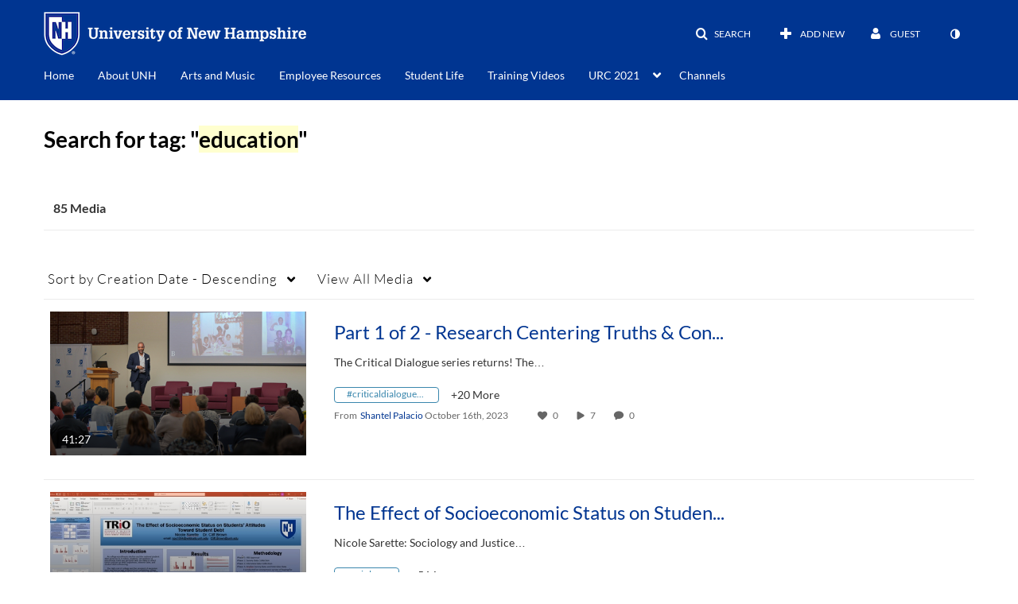

--- FILE ---
content_type: text/css;charset=UTF-8
request_url: https://cdnsecakmi.kaltura.com/p/505811/sp/50581100/raw/entry_id/1_uon2pmoo/version/100001/direct_serve/1/upload-add.css
body_size: 537
content:
/* The colored bar in the footer */
#footer
{
	height: 100px !important;
	color: #ffffff;	
}

#footer a:link,
#footer a:visited
{
	color: rgb(247, 122, 5);
}

#footer a:hover
{
	color: #ffffff;
	text-decoration: none;
}



/* The text that overlays a video thumbnail */
.thumb_name_content
{
	background-color: rgba(0, 0, 0, 0.5);
}



/* The text and bar that appear on alerts (ie "No Media Found") */
.alert, .alert-info
{
	color: #000000 !important;
	background-color: rgba(247, 122, 5, 1) !important;
	text-shadow: none !important;
}

--- FILE ---
content_type: text/plain;charset=UTF-8
request_url: https://media.unh.edu/user/get-details?format=ajax&_=1769101169186
body_size: 544
content:
{"content":[{"target":"#userMobileMenuDisplayName, #userMenuDisplayName","action":"replace","content":"Guest"}],"script":"$(\"body\").trigger(\"userDetailsPopulated\");;document.querySelector(\"meta[name=xsrf-ajax-nonce]\").setAttribute(\"content\", \"[base64]\");;if (typeof KApps != \"undefined\" && typeof KApps.Accessibility != \"undefined\") {KApps.Accessibility.applySelectedMode();}"}